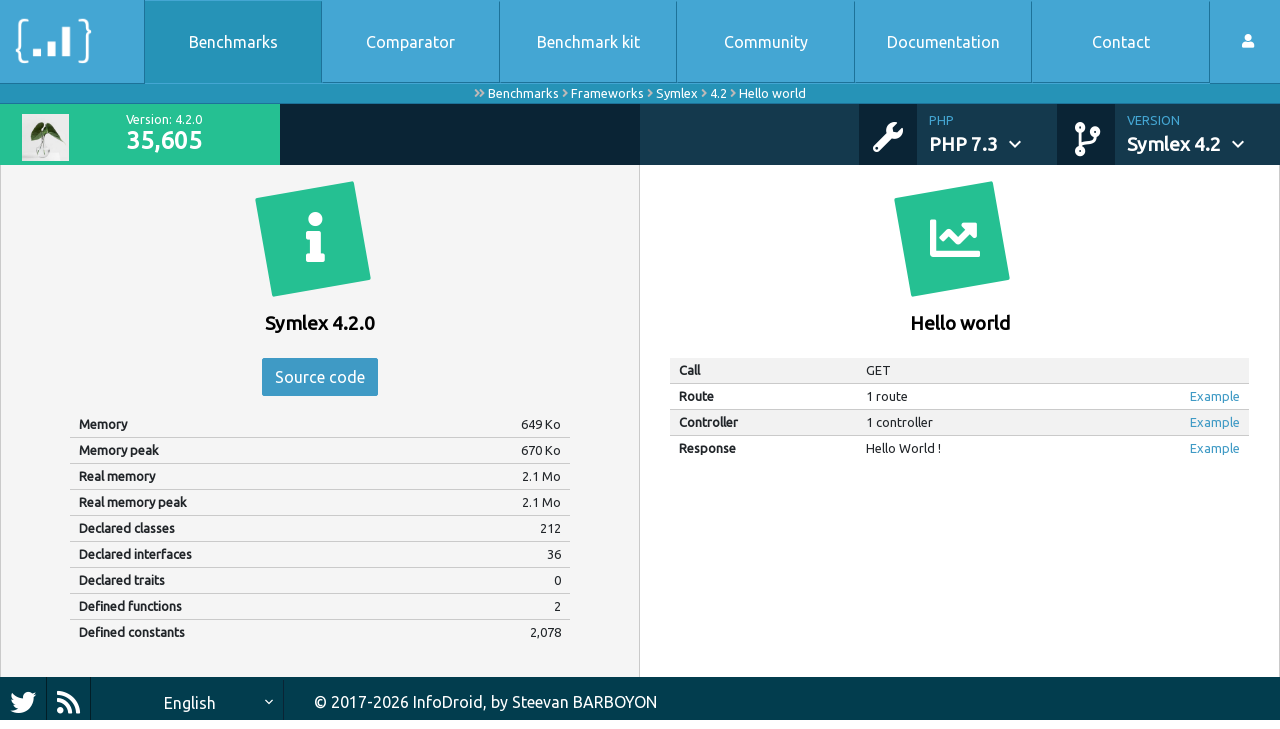

--- FILE ---
content_type: text/html; charset=UTF-8
request_url: http://www.phpbenchmarks.com/en/benchmark/symlex/4.2/hello-world
body_size: 3141
content:
<!DOCTYPE html>
<html lang="en">
    <head>
        <meta charset="utf-8">
        <meta name="viewport" content="width=device-width, initial-scale=1, shrink-to-fit=no">
        <title>Symlex 4.2 - Hello world</title>
        <meta name="description" content="Hello world benchmark details of Symlex 4.2 with PHP 7.3.">

        <link href="https://fonts.googleapis.com/icon?family=Material+Icons" rel="stylesheet">
        <link rel="stylesheet" type="text/css" href="//fonts.googleapis.com/css?family=Ubuntu" />
        <link rel="stylesheet" href="https://use.fontawesome.com/releases/v5.12.0/css/all.css" crossorigin="anonymous">
        <link rel="stylesheet" href="/css/phpbenchmarks.css?v=6">
            </head>

    <body>
        <header class="container-fluid" id="navbar" role="banner">
            <nav id="main-menu" class="row navbar-expand-lg">
                <button class="navbar-toggler col collapsed" type="button" data-toggle="collapse" data-target="#collapsewrapper" aria-controls="collapsewrapper" aria-expanded="false" aria-label="Toggle navigation">
                    <span class="navbar-toggler-icon">
                        <span></span><span></span><span></span><span></span>
                    </span>
                </button>

                <div id="header-logo" class="col hl navbar-brand">
                    <div class="hl-left">
                        <a href="/en/" rel="home">
                            <img src="/images/logo_small.png" alt="PHP Benchmarks" title="PHP Benchamrks" role="logo" />
                        </a>
                    </div>
                    <div class="hl-right">
                        <a href="/en/">
                            <div class="logo-description">PHP Benchmarks</div>
                            <div class="logo-benchmark-time">
                                24,058 benchmarks in 979 hours
                            </div>
                        </a>
                    </div>
                </div>

                <div id="collapsiblemenu" class="col-lg d-flex">
                    <div id="collapsewrapper" class="collapse navbar-collapse">
                        <div id="mm-left" class="navbar-nav navtop">
                            <a href="/en/benchmark" class="nav-item text-nowrap nav-item-separator  nav-item-selected">
                                Benchmarks
                            </a>
                            <a href="/en/comparator" class="nav-item text-nowrap nav-item-separator">
                                Comparator
                            </a>
                            <a href="https://github.com/phpbenchmarks/benchmark-kit" target="_blank" data-benchmark-kit-link class="nav-item text-nowrap nav-item-separator">
                                Benchmark kit
                            </a>
                            <a href="/en/community" class="nav-item text-nowrap nav-item-separator">
                                Community
                            </a>
                            <a href="/en/documentation" class="nav-item text-nowrap nav-item-separator">
                                Documentation
                            </a>
                            <a href="/en/contact" class="nav-item text-nowrap nav-item-separator">
                                Contact
                            </a>
                        </div>
                        <div id="login-menu" class="dropdown">
                            <a href="/en/login" class="nav-item nav-item-user text-nowrap ">
                                <i class="fas fa-user"></i>
                                <span>My account</span>
                            </a>
                        </div>
                    </div>
                </div>
            </nav>

            <nav id="breadcrumb" class="breadcrumb-benchmarks">
                <i class="fas fa-angle-double-right"></i>
                                    <a href="/en/benchmark">Benchmarks</a>
                    <i class="fas fa-angle-right"></i>                                    <a href="/en/benchmark/framework">Frameworks</a>
                    <i class="fas fa-angle-right"></i>                                    <a href="/en/benchmark/symlex/version">Symlex</a>
                    <i class="fas fa-angle-right"></i>                                    <a href="/en/benchmark/symlex/4.2">4.2</a>
                    <i class="fas fa-angle-right"></i>                                    <a href="/en/benchmark/symlex/4.2/hello-world">Hello world</a>
                                                </nav>

                            <nav id="sub-menu" class="row align-items-center">
                        <div id="sb-left" class="d-flex col-lg-6 col-xl-6">
        <div class="sb-score sb-score-badge text-center d-flex col">
            <img src="/images/components/symlex-icon.png" alt="Symlex 4.2" title="Symlex">
            <div class="score-infos">
                <div class="text-center">Version: 4.2.0</div>
                <div data-toggle="tooltip" data-placement="bottom" class="score-nb badge badge-success huge">35,605</div>
            </div>
        </div>
    </div>

                    <div id="sb-right" class="d-flex col-lg-6 col-xl-6 justify-content-end">
                                                    <div class="sb-image">
                                <i class="fas fa-wrench fa-php-version"></i>
                            </div>
                            <div class="sb-item sb-item-php-version dropdown col">
                                <a class="dropdown-toggle" href="#" role="button" id="version-menu" data-toggle="dropdown" aria-haspopup="true" aria-expanded="false">
                                    <div class="sb-title">PHP</div>
                                    <div class="sb-subtitle">PHP 7.3<i class="material-icons">expand_more</i></div>
                                </a>

                                <div class="dropdown-menu dropdown-menu-version" aria-labelledby="version-menu">
                                                                                                                                                                                                        <a
                                            class="dropdown-item dropdown-item-version"
                                            href="/en/benchmark/symlex/4.2/hello-world?phpVersion=8.0"
                                        >
                                            8.0
                                        </a>
                                                                                                                                                                                                        <a
                                            class="dropdown-item dropdown-item-version"
                                            href="/en/benchmark/symlex/4.2/hello-world?phpVersion=7.4"
                                        >
                                            7.4
                                        </a>
                                                                                                                                                                                                        <a
                                            class="dropdown-item dropdown-item-version active"
                                            href="/en/benchmark/symlex/4.2/hello-world"
                                        >
                                            7.3
                                        </a>
                                                                                                                                                                                                        <a
                                            class="dropdown-item dropdown-item-version"
                                            href="/en/benchmark/symlex/4.2/hello-world?phpVersion=7.2"
                                        >
                                            7.2
                                        </a>
                                                                                                                                                                                                        <a
                                            class="dropdown-item dropdown-item-version"
                                            href="/en/benchmark/symlex/4.2/hello-world?phpVersion=7.1"
                                        >
                                            7.1
                                        </a>
                                                                                                                                                                                                        <a
                                            class="dropdown-item dropdown-item-version"
                                            href="/en/benchmark/symlex/4.2/hello-world?phpVersion=7.0"
                                        >
                                            7.0
                                        </a>
                                                                                                                                                                                                        <a
                                            class="dropdown-item dropdown-item-version"
                                            href="/en/benchmark/symlex/4.2/hello-world?phpVersion=5.6"
                                        >
                                            5.6
                                        </a>
                                                                    </div>
                            </div>
                        
                                                    <div class="sb-image">
                                <i class="fas fa-code-branch fa-component-version"></i>
                            </div>
                            <div class="sb-item sb-item-component-version sb-item-component-with-version-11 last dropdown col">
                                <a class="dropdown-toggle" href="#" role="button" id="framework-menu" data-toggle="dropdown" aria-haspopup="true" aria-expanded="false">
                                    <div class="sb-title">Version</div>
                                    <div class="sb-subtitle">Symlex 4.2<i class="material-icons">expand_more</i></div>
                                </a>

                                                                <div class="dropdown-menu dropdown-menu-version" aria-labelledby="framework-menu">
                                    
                                                                            <a
                                            class="dropdown-item dropdown-item-version active"
                                            href="/en/benchmark/symlex/4.2"
                                        >
                                            4.2
                                        </a>
                                    
                                    <div class="version-separator"></div>
                                    <a
                                        class="dropdown-item dropdown-item-version"
                                        href="/en/benchmark/symlex/version"
                                    >
                                        Other
                                    </a>
                                </div>
                            </div>
                                            </div>
                </nav>
                    </header>

            
    <main id="page-tri-zones" class="main-container container-fluid" role="main">
        <div class="row justify-content-center">
            <div id="node-bg-middle" class="col-12 col-lg-6 text-center page-bi-zones-block">
                <div class="container-fluid">
                    <div class="row pt-lg-4 pb-3">
                        <div class="col-12">
                            <div class="rounded-icon service-icon"><i class="fas fa-info"></i></div>
                            <h1>Symlex 4.2.0</h1>

                            <a href="https://github.com/phpbenchmarks/symlex" target="_blank" class="btn btn-secondary mb-3">
                                Source code
                            </a>
                            <div class="table-responsive mb-3">
                                <table class="table table-hover table-small-padding table-no-top-border table-result-detail-statistic table-content-top mb-0">
                                    <tbody>
                                                                                    <tr>
                                                <th scope="row">Memory</th>
                                                <td>649 Ko</td>
                                            </tr>
                                                                                                                            <tr>
                                                <th scope="row">Memory peak</th>
                                                <td>670 Ko</td>
                                            </tr>
                                                                                                                            <tr>
                                                <th scope="row">Real memory</th>
                                                <td>2.1 Mo</td>
                                            </tr>
                                                                                                                            <tr>
                                                <th scope="row">Real memory peak</th>
                                                <td>2.1 Mo</td>
                                            </tr>
                                                                                                                            <tr>
                                                <th scope="row">Declared classes</th>
                                                <td>212</td>
                                            </tr>
                                                                                                                            <tr>
                                                <th scope="row">Declared interfaces</th>
                                                <td>36</td>
                                            </tr>
                                                                                                                            <tr>
                                                <th scope="row">Declared traits</th>
                                                <td>0</td>
                                            </tr>
                                                                                                                            <tr>
                                                <th scope="row">Defined functions</th>
                                                <td>2</td>
                                            </tr>
                                                                                                                            <tr>
                                                <th scope="row">Defined constants</th>
                                                <td>2,078</td>
                                            </tr>
                                                                                                                    </tbody>
                                </table>
                            </div>
                        </div>
                    </div>
                </div>
            </div>

            <div id="node-bg-right" class="col-12 col-lg-6 text-center page-bi-zones-block">
                <div class="container-fluid">
                    <div class="row pt-lg-4 pb-3">
                        <div class="col-12">
                            <div class="rounded-icon service-icon"><i class="fas fa-chart-line"></i></div>
                            <h1>Hello world</h1>
                            
<div class="table-responsive mb-3">
    <table class="table table-hover table-striped table-small-padding table-no-top-border table-benchmark-configuration table-content-top mb-0">
        <tbody>
            <tr>
                <th scope="row">Call</th>
                <td>GET</td>
                <td></td>
            </tr>
            <tr>
                <th scope="row">Route</th>
                <td>1 route</td>
                <td>
                    <a href="https://github.com/phpbenchmarks/laravel-common/blob/laravel_5_hello-world/Http/routes.php" target="_blank">
                        Example
                    </a>
                </td>
            </tr>
            <tr>
                <th scope="row">Controller</th>
                <td>1 controller</td>
                <td>
                    <a href="https://github.com/phpbenchmarks/laravel-common/blob/laravel_5_hello-world/Http/Controllers/HelloWorldController.php" target="_blank">
                        Example
                    </a>
                </td>
            </tr>
            <tr>
                <th scope="row">Response</th>
                <td>Hello World !</td>
                <td>
                    <a href="https://github.com/phpbenchmarks/symfony/blob/symfony_4.2_hello-world/.phpbenchmarks/responseBody/responseBody.txt" target="_blank">
                        Example
                    </a>
                </td>
            </tr>
        </tbody>
    </table>
</div>
                        </div>
                    </div>
                </div>
            </div>
        </div>
    </main>

        <footer class="container-fluid footer" role="contentinfo">
            <div class="row bottomnav align-items-center">
                <div class="col col-md-3 col-lg-2 text-left social-wrapper d-flex">
                    <div id="twitter-box">
                        <a href="https://twitter.com/phpbenchmarks" class="twitter-link social-link" data-toggle="tooltip" data-placement="left" title="Follow us on Twitter" target="_blank">
                            <i class="fab fa-twitter"></i>
                        </a>
                    </div>
                    <div id="rss-feed">
                        <a href="/en/news/rss" class="rss-link social-link" data-toggle="tooltip" data-placement="left" title="Subscribe to RSS">
                            <i class="fas fa-rss"></i>
                        </a>
                    </div>
                </div>
                <div class="input-group col col-md-3 col-lg-2 language-select">
                    <select class="custom-select" id="inputGroupLanguage">
                        <option value="fr" data-url="http://www.phpbenchmarks.com/fr/benchmark/symlex/4.2/hello-world">Français</option>
                        <option value="en" selected data-url="http://www.phpbenchmarks.com/en/benchmark/symlex/4.2/hello-world">English</option>
                    </select>
                </div>
                <div class="col-12 col-md-6 col-lg-8 bottomnav-main text-left pl-0">
                    <h6><span class="copy">&copy; 2017-2026 <a href="http://www.info-droid.fr" target="_blank">InfoDroid</a>,</span><span class="refname"> by <a href="http://prestation.info-droid.fr" target="_blank">Steevan BARBOYON</a></span></h6>
                </div>
            </div>
        </footer>

        <script src="/js/phpbenchmarks.js?v=3"></script>
        <script type="text/javascript">
            // use FOSJsRouting when we will have more than one url ;)
            let performanceToolClickUrl = '/performance-tool/__ID__/add-click';
            let benchmarkKitClickUrl = '/community/benchmark-kit/add-click';
        </script>
        
                    <script async src="https://www.googletagmanager.com/gtag/js?id=UA-60601867-2"></script>
            <script>
                window.dataLayer = window.dataLayer || [];
                function gtag(){dataLayer.push(arguments);}
                gtag('js', new Date());

                gtag('config', 'UA-60601867-2');
            </script>
            </body>
</html>
